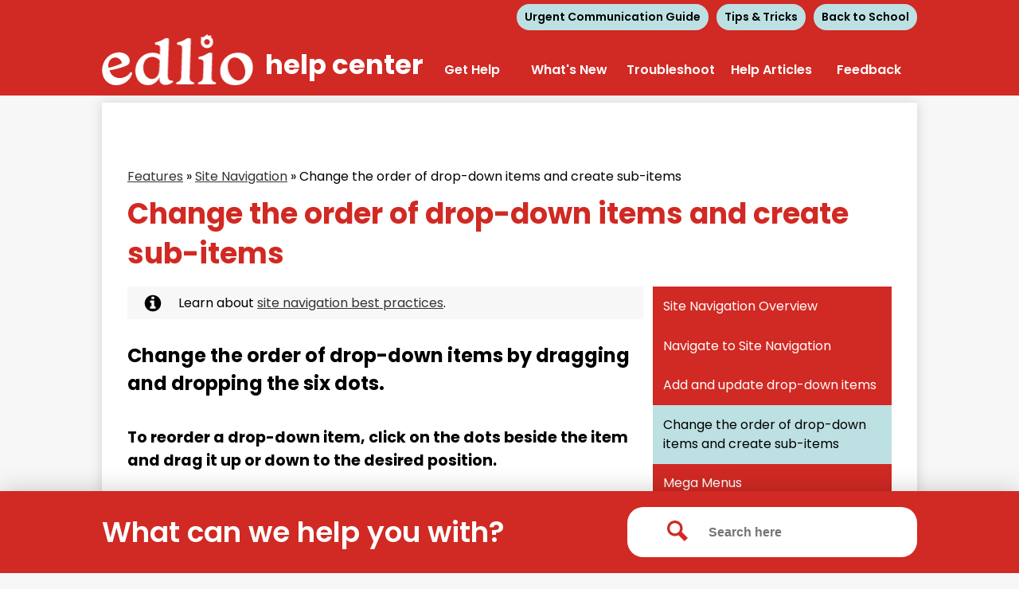

--- FILE ---
content_type: image/svg+xml
request_url: https://help.edlio.com/pics/icons/info-circle.svg
body_size: -39
content:
<svg width="1792" height="1792" viewBox="0 0 1792 1792" xmlns="http://www.w3.org/2000/svg"><path d="M1152 1376v-160q0-14-9-23t-23-9h-96v-512q0-14-9-23t-23-9h-320q-14 0-23 9t-9 23v160q0 14 9 23t23 9h96v320h-96q-14 0-23 9t-9 23v160q0 14 9 23t23 9h448q14 0 23-9t9-23zm-128-896v-160q0-14-9-23t-23-9h-192q-14 0-23 9t-9 23v160q0 14 9 23t23 9h192q14 0 23-9t9-23zm640 416q0 209-103 385.5t-279.5 279.5-385.5 103-385.5-103-279.5-279.5-103-385.5 103-385.5 279.5-279.5 385.5-103 385.5 103 279.5 279.5 103 385.5z"/></svg>